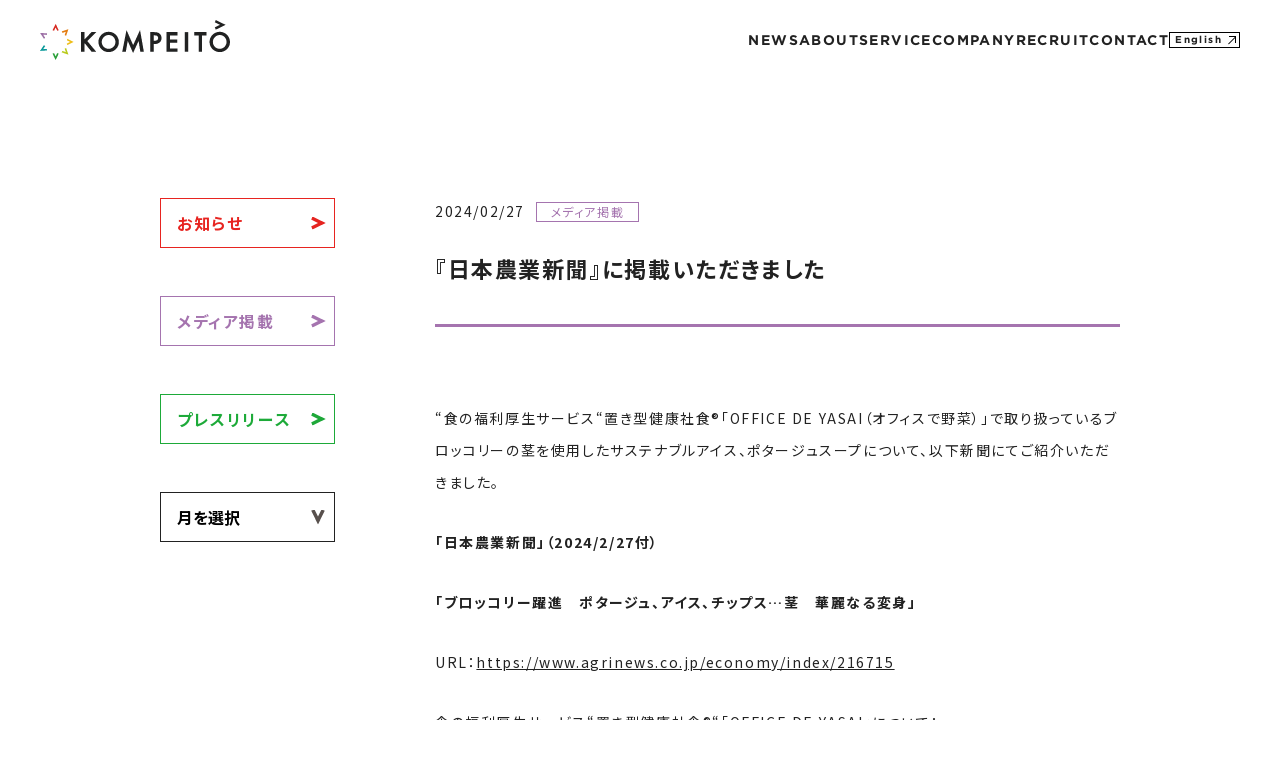

--- FILE ---
content_type: text/html; charset=UTF-8
request_url: https://kompeito.co.jp/media/%E3%80%8E%E6%97%A5%E6%9C%AC%E8%BE%B2%E6%A5%AD%E6%96%B0%E8%81%9E%E3%80%8F%E3%81%AB%E6%8E%B2%E8%BC%89%E3%81%84%E3%81%9F%E3%81%A0%E3%81%8D%E3%81%BE%E3%81%97%E3%81%9F-3/
body_size: 2952
content:
<!DOCTYPE html>
<html lang="ja">
<head>

<meta http-equiv="Content-Type" content="text/html; charset=utf-8" />
<meta http-equiv="Content-Style-Type" content="text/css" />
<meta http-equiv="Content-Script-Type" content="text/javascript" />

<title>『日本農業新聞』に掲載いただきました｜株式会社KOMPEITO</title>

<meta name="viewport" content="width=device-width">
<meta name="Description" content="" />

<link rel="apple-touch-icon" sizes="180x180" href="/favicon_package/apple-touch-icon.png">
<link rel="icon" type="image/png" sizes="32x32" href="/favicon_package/favicon-32x32.png">
<link rel="icon" type="image/png" sizes="16x16" href="/favicon_package/favicon-16x16.png">
<link rel="manifest" href="/favicon_package/site.webmanifest">
<meta name="msapplication-TileColor" content="#000">
<meta name="theme-color" content="#fff">

<link rel="preconnect" href="https://fonts.googleapis.com">
<link rel="preconnect" href="https://fonts.gstatic.com" crossorigin>
<link href="https://fonts.googleapis.com/css2?family=Noto+Sans+JP:wght@400;700&display=swap" rel="stylesheet">

<link rel="stylesheet" type="text/css" href="/common/css/style.css" media="all" />
<link rel="stylesheet" type="text/css" href="/_news/css/style.css" media="all" />

</head>
<body>
<div id="container">
<div id="pageTop">
<header><div id="header">
<div class="logo"><a href="/"><img src="/common/img/logo.svg" alt="KOMPEITO"></a></div>
<div class="trigger-cnt">
<nav>
<ul>
<li><a href="/news/" class="news"><span class="en">NEWS</span><span class="jp">ニュース</span><span class="icon"><img src="/common/img/arw_red.svg" alt=""></span></a></li>
<li><a href="/about/" class="about"><span class="en">ABOUT</span><span class="jp">私たちについて</span><span class="icon"><img src="/common/img/arw_orange.svg" alt=""></span></a></li>
<li><a href="/about/#serviceSCT" class="service"><span class="en">SERVICE</span><span class="jp">提供サービス</span><span class="icon"><img src="/common/img/arw_yelgreen.svg" alt=""></span></a></li>
<li><a href="/company/" class="company"><span class="en">COMPANY</span><span class="jp">会社紹介</span><span class="icon"><img src="/common/img/arw_green.svg" alt=""></span></a>
<ul>
<li><a href="/company/"><span class="en">MISSION</span><span class="jp">ミッション</span></a></li>
<li><a href="/company/#profileSCT"><span class="en">PROFILE</span><span class="jp">会社概要</span></a></li>
<li><a href="/sdgs/"><span class="en">SDGs</span><span class="jp">サステナビリティ</span></a></li>
<li><a href="/history/"><span class="en">HISTORY</span><span class="jp">沿革</span></a></li>
</ul>
</li>
<li><a href="/recruit/" class="recruit"><span class="en">RECRUIT</span><span class="jp">採用情報</span><span class="icon"><img src="/common/img/arw_blue.svg" alt=""></span></a></li>
<li><a href="/contact/" class="contact"><span class="en">CONTACT</span><span class="jp">お問い合わせ</span><span class="icon"><img src="/common/img/arw_purple.svg" alt=""></span></a></li>
<li><a href="/english/" class="english">English</a></li>
</ul>
</nav>
</div>
</div></header><!-- /HEADER -->
</div>
<div id="pageBody">
<div id="contents">

<section><div id="newsDetailSCT" class="section">
<div class="cont">
<div class="list">
<div class="side">
<ul>
<li><a href="/news/infomation/" class="info">お知らせ</a></li>
<li><a href="/news/media/" class="media">メディア掲載</a></li>
<li><a href="/news/press/" class="press">プレスリリース</a></li>
<li><p class="year">
<select name="archive-dropdown" onchange="document.location.href=this.options[this.selectedIndex].value;">
<option value="">月を選択</option>
	<option value='https://kompeito.co.jp/2026/01/'> 2026年1月 &nbsp;(1)</option>
	<option value='https://kompeito.co.jp/2025/12/'> 2025年12月 &nbsp;(2)</option>
	<option value='https://kompeito.co.jp/2025/11/'> 2025年11月 &nbsp;(6)</option>
	<option value='https://kompeito.co.jp/2025/10/'> 2025年10月 &nbsp;(8)</option>
	<option value='https://kompeito.co.jp/2025/09/'> 2025年9月 &nbsp;(3)</option>
	<option value='https://kompeito.co.jp/2025/08/'> 2025年8月 &nbsp;(5)</option>
	<option value='https://kompeito.co.jp/2025/07/'> 2025年7月 &nbsp;(6)</option>
	<option value='https://kompeito.co.jp/2025/06/'> 2025年6月 &nbsp;(2)</option>
	<option value='https://kompeito.co.jp/2025/05/'> 2025年5月 &nbsp;(5)</option>
	<option value='https://kompeito.co.jp/2025/04/'> 2025年4月 &nbsp;(7)</option>
	<option value='https://kompeito.co.jp/2025/03/'> 2025年3月 &nbsp;(7)</option>
	<option value='https://kompeito.co.jp/2025/02/'> 2025年2月 &nbsp;(8)</option>
	<option value='https://kompeito.co.jp/2025/01/'> 2025年1月 &nbsp;(4)</option>
	<option value='https://kompeito.co.jp/2024/12/'> 2024年12月 &nbsp;(5)</option>
	<option value='https://kompeito.co.jp/2024/11/'> 2024年11月 &nbsp;(6)</option>
	<option value='https://kompeito.co.jp/2024/10/'> 2024年10月 &nbsp;(7)</option>
	<option value='https://kompeito.co.jp/2024/09/'> 2024年9月 &nbsp;(5)</option>
	<option value='https://kompeito.co.jp/2024/08/'> 2024年8月 &nbsp;(5)</option>
	<option value='https://kompeito.co.jp/2024/06/'> 2024年6月 &nbsp;(2)</option>
	<option value='https://kompeito.co.jp/2024/05/'> 2024年5月 &nbsp;(4)</option>
	<option value='https://kompeito.co.jp/2024/04/'> 2024年4月 &nbsp;(4)</option>
	<option value='https://kompeito.co.jp/2024/03/'> 2024年3月 &nbsp;(5)</option>
	<option value='https://kompeito.co.jp/2024/02/'> 2024年2月 &nbsp;(5)</option>
	<option value='https://kompeito.co.jp/2024/01/'> 2024年1月 &nbsp;(3)</option>
	<option value='https://kompeito.co.jp/2023/12/'> 2023年12月 &nbsp;(6)</option>
	<option value='https://kompeito.co.jp/2023/11/'> 2023年11月 &nbsp;(7)</option>
	<option value='https://kompeito.co.jp/2023/10/'> 2023年10月 &nbsp;(3)</option>
	<option value='https://kompeito.co.jp/2023/09/'> 2023年9月 &nbsp;(12)</option>
	<option value='https://kompeito.co.jp/2023/08/'> 2023年8月 &nbsp;(10)</option>
	<option value='https://kompeito.co.jp/2023/07/'> 2023年7月 &nbsp;(8)</option>
	<option value='https://kompeito.co.jp/2023/06/'> 2023年6月 &nbsp;(6)</option>
	<option value='https://kompeito.co.jp/2023/05/'> 2023年5月 &nbsp;(12)</option>
	<option value='https://kompeito.co.jp/2023/04/'> 2023年4月 &nbsp;(6)</option>
	<option value='https://kompeito.co.jp/2023/03/'> 2023年3月 &nbsp;(12)</option>
	<option value='https://kompeito.co.jp/2023/02/'> 2023年2月 &nbsp;(10)</option>
	<option value='https://kompeito.co.jp/2023/01/'> 2023年1月 &nbsp;(7)</option>
	<option value='https://kompeito.co.jp/2022/12/'> 2022年12月 &nbsp;(1)</option>
	<option value='https://kompeito.co.jp/2022/11/'> 2022年11月 &nbsp;(6)</option>
	<option value='https://kompeito.co.jp/2022/10/'> 2022年10月 &nbsp;(3)</option>
	<option value='https://kompeito.co.jp/2022/07/'> 2022年7月 &nbsp;(1)</option>
	<option value='https://kompeito.co.jp/2022/06/'> 2022年6月 &nbsp;(2)</option>
	<option value='https://kompeito.co.jp/2022/05/'> 2022年5月 &nbsp;(2)</option>
	<option value='https://kompeito.co.jp/2022/04/'> 2022年4月 &nbsp;(2)</option>
	<option value='https://kompeito.co.jp/2022/03/'> 2022年3月 &nbsp;(8)</option>
	<option value='https://kompeito.co.jp/2022/02/'> 2022年2月 &nbsp;(1)</option>
	<option value='https://kompeito.co.jp/2022/01/'> 2022年1月 &nbsp;(13)</option>
	<option value='https://kompeito.co.jp/2021/12/'> 2021年12月 &nbsp;(1)</option>
	<option value='https://kompeito.co.jp/2021/11/'> 2021年11月 &nbsp;(1)</option>
	<option value='https://kompeito.co.jp/2021/10/'> 2021年10月 &nbsp;(1)</option>
	<option value='https://kompeito.co.jp/2021/09/'> 2021年9月 &nbsp;(4)</option>
	<option value='https://kompeito.co.jp/2021/08/'> 2021年8月 &nbsp;(3)</option>
	<option value='https://kompeito.co.jp/2021/07/'> 2021年7月 &nbsp;(4)</option>
	<option value='https://kompeito.co.jp/2021/06/'> 2021年6月 &nbsp;(1)</option>
	<option value='https://kompeito.co.jp/2021/05/'> 2021年5月 &nbsp;(2)</option>
	<option value='https://kompeito.co.jp/2021/02/'> 2021年2月 &nbsp;(1)</option>
	<option value='https://kompeito.co.jp/2021/01/'> 2021年1月 &nbsp;(1)</option>
	<option value='https://kompeito.co.jp/2020/11/'> 2020年11月 &nbsp;(2)</option>
	<option value='https://kompeito.co.jp/2020/10/'> 2020年10月 &nbsp;(3)</option>
	<option value='https://kompeito.co.jp/2020/09/'> 2020年9月 &nbsp;(3)</option>
	<option value='https://kompeito.co.jp/2020/08/'> 2020年8月 &nbsp;(2)</option>
	<option value='https://kompeito.co.jp/2020/06/'> 2020年6月 &nbsp;(4)</option>
	<option value='https://kompeito.co.jp/2020/05/'> 2020年5月 &nbsp;(9)</option>
	<option value='https://kompeito.co.jp/2020/04/'> 2020年4月 &nbsp;(7)</option>
	<option value='https://kompeito.co.jp/2020/03/'> 2020年3月 &nbsp;(3)</option>
	<option value='https://kompeito.co.jp/2020/01/'> 2020年1月 &nbsp;(1)</option>
	<option value='https://kompeito.co.jp/2019/12/'> 2019年12月 &nbsp;(3)</option>
	<option value='https://kompeito.co.jp/2019/11/'> 2019年11月 &nbsp;(1)</option>
	<option value='https://kompeito.co.jp/2019/10/'> 2019年10月 &nbsp;(2)</option>
	<option value='https://kompeito.co.jp/2019/09/'> 2019年9月 &nbsp;(1)</option>
	<option value='https://kompeito.co.jp/2019/07/'> 2019年7月 &nbsp;(1)</option>
	<option value='https://kompeito.co.jp/2019/05/'> 2019年5月 &nbsp;(4)</option>
	<option value='https://kompeito.co.jp/2019/04/'> 2019年4月 &nbsp;(2)</option>
	<option value='https://kompeito.co.jp/2019/03/'> 2019年3月 &nbsp;(2)</option>
	<option value='https://kompeito.co.jp/2019/02/'> 2019年2月 &nbsp;(7)</option>
	<option value='https://kompeito.co.jp/2019/01/'> 2019年1月 &nbsp;(4)</option>
	<option value='https://kompeito.co.jp/2018/11/'> 2018年11月 &nbsp;(9)</option>
	<option value='https://kompeito.co.jp/2018/09/'> 2018年9月 &nbsp;(4)</option>
	<option value='https://kompeito.co.jp/2018/08/'> 2018年8月 &nbsp;(5)</option>
	<option value='https://kompeito.co.jp/2018/07/'> 2018年7月 &nbsp;(11)</option>
	<option value='https://kompeito.co.jp/2018/06/'> 2018年6月 &nbsp;(9)</option>
	<option value='https://kompeito.co.jp/2018/05/'> 2018年5月 &nbsp;(7)</option>
	<option value='https://kompeito.co.jp/2018/04/'> 2018年4月 &nbsp;(9)</option>
	<option value='https://kompeito.co.jp/2018/03/'> 2018年3月 &nbsp;(2)</option>
	<option value='https://kompeito.co.jp/2017/07/'> 2017年7月 &nbsp;(1)</option>
	<option value='https://kompeito.co.jp/2017/05/'> 2017年5月 &nbsp;(1)</option>
	<option value='https://kompeito.co.jp/2017/03/'> 2017年3月 &nbsp;(1)</option>
	<option value='https://kompeito.co.jp/2017/01/'> 2017年1月 &nbsp;(1)</option>
	<option value='https://kompeito.co.jp/2016/11/'> 2016年11月 &nbsp;(1)</option>
	<option value='https://kompeito.co.jp/2016/09/'> 2016年9月 &nbsp;(1)</option>
	<option value='https://kompeito.co.jp/2016/06/'> 2016年6月 &nbsp;(1)</option>
	<option value='https://kompeito.co.jp/2016/04/'> 2016年4月 &nbsp;(1)</option>
	<option value='https://kompeito.co.jp/2016/01/'> 2016年1月 &nbsp;(1)</option>
	<option value='https://kompeito.co.jp/2015/12/'> 2015年12月 &nbsp;(1)</option>
	<option value='https://kompeito.co.jp/2015/10/'> 2015年10月 &nbsp;(2)</option>
	<option value='https://kompeito.co.jp/2015/09/'> 2015年9月 &nbsp;(5)</option>
	<option value='https://kompeito.co.jp/2015/08/'> 2015年8月 &nbsp;(6)</option>
	<option value='https://kompeito.co.jp/2015/07/'> 2015年7月 &nbsp;(6)</option>
	<option value='https://kompeito.co.jp/2015/06/'> 2015年6月 &nbsp;(2)</option>
	<option value='https://kompeito.co.jp/2015/05/'> 2015年5月 &nbsp;(3)</option>
	<option value='https://kompeito.co.jp/2015/04/'> 2015年4月 &nbsp;(2)</option>
	<option value='https://kompeito.co.jp/2015/01/'> 2015年1月 &nbsp;(1)</option>
	<option value='https://kompeito.co.jp/2014/12/'> 2014年12月 &nbsp;(7)</option>
	<option value='https://kompeito.co.jp/2014/11/'> 2014年11月 &nbsp;(10)</option>
	<option value='https://kompeito.co.jp/2014/10/'> 2014年10月 &nbsp;(2)</option>
	<option value='https://kompeito.co.jp/2014/09/'> 2014年9月 &nbsp;(1)</option>
	<option value='https://kompeito.co.jp/2014/08/'> 2014年8月 &nbsp;(3)</option>
	<option value='https://kompeito.co.jp/2014/06/'> 2014年6月 &nbsp;(1)</option>
	<option value='https://kompeito.co.jp/2014/05/'> 2014年5月 &nbsp;(14)</option>
	<option value='https://kompeito.co.jp/2014/04/'> 2014年4月 &nbsp;(8)</option>
	<option value='https://kompeito.co.jp/2014/03/'> 2014年3月 &nbsp;(1)</option>
</select>
</p></li>
</ul>
</div>
<div class="main media">

<div class="hed">
<p class="date">2024/02/27</p>
<p class="category">メディア掲載</p>
<h1 class="title">『日本農業新聞』に掲載いただきました</h1>
</div>

<div class="cnt">

<p>“食の福利厚生サービス“置き型健康社食®「OFFICE DE YASAI（オフィスで野菜）」で取り扱っているブロッコリーの茎を使用したサステナブルアイス、ポタージュスープについて、以下新聞にてご紹介いただきました。</p>



<p><strong>「日本農業新聞」（2024/2/27付）</strong></p>



<p><strong>「ブロッコリー躍進　ポタージュ、アイス、チップス…茎　華麗なる変身」</strong></p>



<p>URL：<a href="https://www.agrinews.co.jp/economy/index/216715">https://www.agrinews.co.jp/economy/index/216715</a></p>



<p>食の福利厚生サービス“置き型健康社食®“「OFFICE DE YASAI」について：<a href="https://www.officedeyasai.jp/">https://www.officedeyasai.jp/</a></p>
</div>
</div>
</div>
</div>

<p class="back"><a href="/news/"><img src="/common/img/arw_black.svg" alt="">戻る</a></p>
</div></section>

</div><!-- /CONTENTS -->
</div>

<div id="pageBottom">
<footer><div id="footer">
<div class="logo"><img src="/common/img/logo_f.svg" alt="KOMPEITO"></div>
<nav>
<ul>
<li><a href="/news/"><span class="en">NEWS</span><span class="jp">ニュース</span></a></li>
<li><a href="/about/"><span class="en">ABOUT</span><span class="jp">私たちについて</span></a></li>
<li><a href="/about/#serviceSCT"><span class="en">SERVICE</span><span class="jp">提供サービス</span></a></li>
<li><a href="/company/"><span class="en">COMPANY</span><span class="jp">会社紹介</span></a>
<ul>
<li><a href="/company/"><span class="en">MISSION</span><span class="jp">ミッション</span></a></li>
<li><a href="/company/#profileSCT"><span class="en">PROFILE</span><span class="jp">会社概要</span></a></li>
<li><a href="/sdgs/"><span class="en">SDGs</span><span class="jp">サステナビリティ</span></a></li>
<li><a href="/history/"><span class="en">HISTORY</span><span class="jp">沿革</span></a></li>
</ul>
</li>
<li><a href="/recruit/"><span class="en">RECRUIT</span><span class="jp">採用情報</span></a></li>
<li><a href="/contact/"><span class="en">CONTACT</span><span class="jp">お問い合わせ</span></a></li>
<li><a href="/english/" class="english">English</a></li>
</ul>
<ul>
<li class="policy"><a href="/policy/">個人情報保護方針</a></li>
<li class="policy"><a href="/security/">情報セキュリティ基本方針</a></li>
<li class="policy"><a href="/internal-control/">内部統制システムの基本方針</a></li>
</ul>
</nav>
<p class="copyright">&copy; 2024 KOMPEITO Inc.</p>
</div></footer><!-- /FOOTER -->
</div></div>
<script src="/common/js/picturefill.min.js"></script>	
<script src="/common/js/jquery.min.js"></script>	
<script src="/common/js/script.js"></script>
<script src="/_news/js/script.js"></script>
</body>
</html>

--- FILE ---
content_type: text/css
request_url: https://kompeito.co.jp/common/css/style.css
body_size: 4504
content:
@charset "utf-8";
article,aside,details,figcaption,figure,footer,header,hgroup,hr,menu,nav,section{display:block}a,hr{padding:0}abbr,address,article,aside,audio,b,blockquote,body,canvas,caption,cite,code,dd,del,details,dfn,div,dl,dt,em,fieldset,figcaption,figure,footer,form,h1,h2,h3,h4,h5,h6,header,hgroup,html,i,iframe,img,ins,kbd,label,legend,li,mark,menu,nav,object,ol,p,pre,q,samp,section,small,span,strong,sub,summary,sup,table,tbody,td,tfoot,th,thead,time,tr,ul,var,video{margin:0;padding:0;border:0;outline:0;font-size:100%;vertical-align:baseline;background:0 0}ins,mark{background-color:#ff9;color:#000}body{line-height:1}nav ul{list-style:none}blockquote,q{quotes:none}blockquote:after,blockquote:before,q:after,q:before{content:'';content:none}a{margin:0;font-size:100%;vertical-align:baseline;background:0 0}ins{text-decoration:none}mark{font-style:italic;font-weight:700}del{text-decoration:line-through}abbr[title],dfn[title]{border-bottom:1px dotted;cursor:help}table{border-collapse:collapse;border-spacing:0}hr{height:1px;border:0;border-top:1px solid #ccc;margin:1em 0}input,select{vertical-align:middle}

input,
button,
select,
textarea {
-webkit-appearance: none;
-moz-appearance: none;
appearance: none;
background: transparent;
border: none;
border-radius: 0;
font: inherit;
outline: none;
}

section:after {
content: ".";
display: block;
height: 0;
clear: both;
visibility: hidden;
}
section {
zoom: 1;
}

@font-face {
font-family:'KozGoPr6N-Regular';
font-style: normal;
font-weight: 300;
src: url('../fonts/KozGoPr6N-Regular.otf') format('opentype'),
url("../fonts/KozGoPr6N-Regular.woff2") format("woff2"),
url("../fonts/KozGoPr6N-Regular.woff") format("woff");
}
@font-face {
font-family:'KozGoPr6N-Bold';
font-style: normal;
font-weight: 700;
src: url('../fonts/KozGoPr6N-Bold.otf') format('opentype'),
url("../fonts/KozGoPr6N-Bold.woff2") format("woff2"),
url("../fonts/KozGoPr6N-Bold.woff") format("woff");
}
@font-face {
font-family:'Futura';
font-style: normal;
font-weight: 300;
src: url('../fonts/Futura.ttf') format('truetype');
}
@font-face {
font-family:'Damion-Regular';
font-style: normal;
font-weight: 300;
src: url('../fonts/Damion-Regular.ttf') format('truetype');
}
@font-face {
font-family:'Gotham-Bold';
font-style: normal;
font-weight: 700;
src: url('../fonts/Gotham-Bold.otf') format('opentype');
}
@font-face {
font-family:'Gotham-Medium';
font-style: normal;
font-weight: 500;
src: url('../fonts/Gotham-Medium.otf') format('opentype');
}

/* COMMON */
body {
position: relative;
font-feature-settings: "palt";
-webkit-font-feature-settings: "palt";
font-weight: 400;
font-family: 'Noto Sans JP', sans-serif;
margin: 0;
padding: 0;
font-size: 4.267vw;
line-height: 1.5;
color: #222;
letter-spacing: 0.1em;
}
@media screen and (min-width: 768px) {
	body {
	min-width: 1200px !important;
	font-size: 16px;
	}
}

a:link,
a:active,
a:visited { 
color: #222;
text-decoration: underline;
text-underline-offset: 3px;
}
a:hover { 
color: #222;
text-decoration: none;
}
ul,
ol {
list-style: none;
}

.sp {display: inherit;}
.pc {display: none;}
@media screen and (min-width: 768px) {
	.sp {display: none;}
	.pc {display: inherit;}
}

.red {
background-color: #e72420;
}
.green {
background-color: #1daa39;
}
.orange {
background-color: #ef8201;
}
.blue {
background-color: #00a2a4;
}
.yelgreen {
background-color: #C3D600;
}
.purple {
background-color: #A574AF;
}
.yellow {
background-color: #FBC600;
}
.white {
background-color: #ffffff;
}

/* HOVER */
.more {
background-color: #222;
}
.button .in::before,
.button span::before,
.link a::before,
.more a::before {
transition: transform .6s cubic-bezier(0.8, 0, 0.2, 1) 0s;
transform: scale(0, 1);
transform-origin: right top;
background-color: transparent;
content: '';
position: absolute;
left: 0;
top: 0;
width: 100%;
height: 100%;
z-index: -1;
}
.button .in.hover1::before,
.button span.hover1::before,
.link a.hover1::before,
.more a.hover1::before {
background-color: #e72420;
}
.button .in.hover2::before,
.button span.hover2::before,
.link a.hover2::before,
.more a.hover2::before {
background-color: #1daa39;
}
.button .in.hover3::before,
.button span.hover3::before,
.link a.hover3::before,
.more a.hover3::before {
background-color: #A574AF;
}
.button .in:hover::before,
.button span:hover::before,
.link a:hover::before,
.more a:hover::before {
transform-origin: left top;
transform: scale(1, 1);
}
.back a {
transition: color 1s ease;
}
.back a.hover1:hover {
color: #e72420;
}
.back a.hover2:hover {
color: #1daa39;
}
.back a.hover3:hover {
color: #A574AF;
}
.back a img {
transition: left 0.3s ease,opacity 0.3s ease;
}
.back a:hover img {
left: -20px !important;
opacity: 0;
}
.back a::before {
transition: left 0.3s ease,opacity 0.3s ease;
content: '';
transform: translateY(-50%) rotate(180deg);
position: absolute;
left: 5.333vw;
top: 50%;
width: 3.467vw;
height: 3.467vw;
opacity: 0;
}
.back a:hover::before {
left: 0;
opacity: 1;
}
.back a.hover1::before {
background: url("../img/arw_red.svg") no-repeat center center;
background-size: contain;
}
.back a.hover2::before {
background: url("../img/arw_green.svg") no-repeat center center;
background-size: contain;
}
.back a.hover3::before {
background: url("../img/arw_purple.svg") no-repeat center center;
background-size: contain;
}
@media screen and (min-width: 768px) {
	.back a:hover img {
	left: -20px !important
	}
	.back a::before {
	left: 20px;
	width: 17px;
	height: 17px;
	}
}

@keyframes arrowView {
	0% {
	transform: translateX(-50px);
	opacity: 0;
	}
	100% {
	transform: translateX(0);
	opacity: 1;
	}
}
.arw_white.initView img,
.arw_blue.initView img,
.arw_green.initView img,
.arw_orange.initView img,
.arw_purple.initView img,
.arw_red.initView img,
.arw_yelgreen.initView img,
.arw_yellow.initView img {
opacity: 0;
}
.arw_white.activeView img,
.arw_blue.activeView img,
.arw_green.activeView img,
.arw_orange.activeView img,
.arw_purple.activeView img,
.arw_red.activeView img,
.arw_yelgreen.activeView img,
.arw_yellow.activeView img {
animation: arrowView 0.5s ease forwards;
}
.arw_white.activeView img:nth-of-type(2),
.arw_blue.activeView img:nth-of-type(2),
.arw_green.activeView img:nth-of-type(2),
.arw_orange.activeView img:nth-of-type(2),
.arw_purple.activeView img:nth-of-type(2),
.arw_red.activeView img:nth-of-type(2),
.arw_yelgreen.activeView img:nth-of-type(2),
.arw_yellow.activeView img:nth-of-type(2) {
animation-delay: 0.3s;
}
.arw_white.activeView img:nth-of-type(3),
.arw_blue.activeView img:nth-of-type(3),
.arw_green.activeView img:nth-of-type(3),
.arw_orange.activeView img:nth-of-type(3),
.arw_purple.activeView img:nth-of-type(3),
.arw_red.activeView img:nth-of-type(3),
.arw_yelgreen.activeView img:nth-of-type(3),
.arw_yellow.activeView img:nth-of-type(3) {
animation-delay: 0.6s;
}
.arw_white.activeView img:nth-of-type(4),
.arw_blue.activeView img:nth-of-type(4),
.arw_green.activeView img:nth-of-type(4),
.arw_orange.activeView img:nth-of-type(4),
.arw_purple.activeView img:nth-of-type(4),
.arw_red.activeView img:nth-of-type(4),
.arw_yelgreen.activeView img:nth-of-type(4),
.arw_yellow.activeView img:nth-of-type(4) {
animation-delay: 0.9s;
}
.arw_white.activeView img:nth-of-type(5) {
animation-delay: 1.2s;
}
.arw_white.activeView img:nth-of-type(6) {
animation-delay: 1.5s;
}
.arw_white.activeView img:nth-of-type(7) {
animation-delay: 1.8s;
}
.arw_white.activeView img:nth-of-type(8) {
animation-delay: 2.1s;
}
.arw_white.activeView img:nth-of-type(9) {
animation-delay: 2.4s;
}
.arw_white.activeView img:nth-of-type(10) {
animation-delay: 2.7s;
}
.arw_white.activeView img:nth-of-type(11) {
animation-delay: 3.0s;
}
.arw_white.activeView img:nth-of-type(12) {
animation-delay: 3.3s;
}

.img,
.image {
position: relative;
}
.img.color3::before,
.img.color2::before,
.img.color1::before,
.image.color3::before,
.image.color2::before,
.image.color1::before {
content: '';
display: block;
position: absolute;
left: 0;
top: 0;
background-color: #f00;
width: 100%;
height: calc(50% + 1px);
z-index: 5;
}
.img.color3::after,
.img.color2::after,
.img.color1::after,
.image.color3::after,
.image.color2::after,
.image.color1::after {
content: '';
display: block;
position: absolute;
left: 0;
top: 50%;
background-color: #000;
width: 100%;
height: calc(50% + 1px);
z-index: 5;
}
.img.color1::before,
.image.color1::before {
background-color: #e72420;
}
.img.color1::after,
.image.color1::after {
background-color: #ef8201;
}
.img.color2::before,
.image.color2::before {
background-color: #A574AF;
}
.img.color2::after,
.image.color2::after {
background-color: #00a2a4;
}
.img.color3::before,
.image.color3::before {
background-color: #C3D600;
}
.img.color3::after,
.image.color3::after {
background-color: #FBC600;
}
@keyframes upView {
	0% {
	transform: translateY(50px);
	opacity: 0;
	}
	100% {
	transform: translateY(0);
	opacity: 1;
	}
}
@keyframes sideView {
	0% {
	transform: translateX(50px);
	opacity: 0;
	}
	100% {
	transform: translateX(0);
	opacity: 1;
	}
}
@keyframes imageView {
	0% {
	opacity: 0;
	}
	50% {
	opacity: 1;
	}
	100% {
	opacity: 1;
	}
}
@keyframes imageViewS {
	0% {
	transform: scale(0, 1);
	}
	45% {
	transform: scale(1, 1);
	}
	55% {
	transform: scale(1, 1);
	}
	100% {
	transform: scale(0, 1);
	}
}
@keyframes imageViewP {
	0% {
	transform-origin: left top;
	}
	50% {
	transform-origin: right top;
	}
	100% {
	transform-origin: right top;
	}
}
.img.initView img,
.image.initView img {
opacity: 0;
}
.img.activeView img,
.image.activeView img {
animation: imageView 1s steps(1) forwards;
opacity: 0;
}
.img.initView::after, 
.img.initView::before,
.image.initView::after, 
.image.initView::before {
transform: scale(0, 1);
}
.img.activeView::before,
.image.activeView::before {
animation: imageViewS 1s ease-in forwards,imageViewP 1s steps(1) forwards;
transform-origin: left top;
}
.img.activeView::after,
.image.activeView::after {
animation: imageViewS 1s ease-out forwards,imageViewP 1s steps(1) forwards;
transform-origin: right top;
}

.hed h2.initView,
.head h1.initView {
overflow: hidden;
}
.hed h2 span,
.head h1 span {
display: inline-block;
min-width: 0.3em;
}
.hed h2.initView span,
.head h1.initView span {
transition: all 1s ease;
position: relative;
opacity: 0;
}
.hed h2.activeView span,
.head h1.activeView span {
opacity: 1;
}
.hed h2.initView span:nth-of-type(1),
.head h1.initView span:nth-of-type(1) {
transition-delay: 0s;
}
.hed h2.initView span:nth-of-type(2),
.head h1.initView span:nth-of-type(2) {
transition-delay: 0.1s;
}
.hed h2.initView span:nth-of-type(3),
.head h1.initView span:nth-of-type(3) {
transition-delay: 0.2s;
}
.hed h2.initView span:nth-of-type(4),
.head h1.initView span:nth-of-type(4) {
transition-delay: 0.3s;
}
.hed h2.initView span:nth-of-type(5),
.head h1.initView span:nth-of-type(5) {
transition-delay: 0.4s;
}
.hed h2.initView span:nth-of-type(6),
.head h1.initView span:nth-of-type(6) {
transition-delay: 0.5s;
}
.hed h2.initView span:nth-of-type(7),
.head h1.initView span:nth-of-type(7) {
transition-delay: 0.6s;
}
.hed h2.initView span:nth-of-type(8),
.head h1.initView span:nth-of-type(8) {
transition-delay: 0.7s;
}
.hed h2.initView span:nth-of-type(9),
.head h1.initView span:nth-of-type(9) {
transition-delay: 0.8s;
}
.hed h2.initView span:nth-of-type(10),
.head h1.initView span:nth-of-type(10) {
transition-delay: 0.9s;
}
.hed h2.initView span:nth-of-type(11),
.head h1.initView span:nth-of-type(11) {
transition-delay: 1.0s;
}
.hed h2.initView span:nth-of-type(12),
.head h1.initView span:nth-of-type(12) {
transition-delay: 1.1s;
}
.hed h2.initView span:nth-of-type(13),
.head h1.initView span:nth-of-type(13) {
transition-delay: 1.2s;
}
.hed h2.initView span:nth-of-type(14),
.head h1.initView span:nth-of-type(14) {
transition-delay: 1.3s;
}

.hed h2.initView span,
.head h1.initView span {
transform: translateY(50px);
}
.hed h2.activeView span,
.head h1.activeView span {
transform: translateY(0);
}

#container {
overflow: hidden;
}

@keyframes equalizer {
	0% {
	left: 4.267vw;
	width: 4.8vw;
	}
	70% {
	left: 4.267vw;
	width: 4.8vw;
	}
	80% {
	left: 9.067vw;
	width: 0;
	}
	90% {
	left: 4.267vw;
	width: 0;
	}
	100% {
	left: 4.267vw;
	width: 4.8vw;
	}
}
/* PAGETOP */
@media screen and (max-width: 767px) {
	#pageTop {
	height: 13.333vw;
	}
	#header {
	position: fixed;
	right: 0;
	top: 0;
	width: 100%;
	height: 13.333vw;
	background-color: #fff;
	z-index: 13;
	}
	#header .logo {
	position: absolute;
	left: 4.267vw;
	top: 3.467vw;
	}
	#header .logo img {
	width: 30.667vw;
	height: auto;
	}
	#header .trigger {
	position: absolute;
	right: 0;
	top: 0;
	width: 13.333vw;
	height: 13.333vw;
	cursor: pointer;
	}
	#header .trigger span {
	transition: all 0.3s ease;
	display: inline-block;
	box-sizing: border-box;
	position: absolute;
	left: 4.267vw;
	width: 4.8vw;
	height: 0.533vw;
	}
	#header .trigger span:nth-of-type(1) {
	background-color: #e62520;
	top: 4.267vw;
	animation: equalizer 5000ms infinite;
	}
	#header .trigger span:nth-of-type(2) {
	background-color: #1daa39;
	top: 6.4vw;
	animation: equalizer 5000ms infinite;
	animation-delay: 0.33s;
	}
	#header .trigger span:nth-of-type(3) {
	background-color: #a474ae;
	top: 8.533vw;
	animation: equalizer 5000ms infinite;
	animation-delay: 0.66s;
	}
	#header .trigger.active span:nth-of-type(1) {
	transform: translateY(2.133vw) rotate(-45deg);
	animation: unset;
	}
	#header .trigger.active span:nth-of-type(2) {
	opacity: 0;
	animation: unset;
	}
	#header .trigger.active span:nth-of-type(3) {
	transform: translateY(-2.133vw) rotate(45deg);
	animation: unset;
	}
	#header .trigger-cnt {
	z-index: 12;
	box-sizing: border-box;
	display: none;
	position: absolute;
	right: 0;
	top: 13.333vw;
	background-color: #fff;
	padding: 6.4vw 12vw 9.6vw 13.333vw;
	min-width: 70.4vw;
	text-align: left;
	}
	#header .trigger-cnt li {
	margin-bottom: 6.133vw;
	font-weight: 700;
	font-family: 'Gotham-Bold', sans-serif;
	font-size: 4.267vw;
	line-height: 1.2;
	letter-spacing: 0.1em;
	}
	#header .trigger-cnt li:last-child {
	margin-bottom: 0;
	}
	#header .trigger-cnt li ul {
	padding: 4.533vw 0 0.533vw 3.733vw;
	}
	#header .trigger-cnt li li {
	margin-bottom: 4.533vw;
	font-family: 'Gotham-Bold', sans-serif;
	font-size: 3.2vw;
	}
	#header .trigger-cnt li li span.jp,
	#header .trigger-cnt li span.jp {
	font-weight: 400;
	font-family: 'Noto Sans JP', sans-serif;
	font-size: 2.667vw;
	}
	#header .trigger-cnt li li span.jp::before,
	#header .trigger-cnt li span.jp::before {
	content: '_';
	margin: 0 1.067vw;
	font-weight: 400;
	font-family: 'Noto Sans JP', sans-serif;
	font-size: 2.667vw;
	}
	#header .trigger-cnt li span.icon {
	display: none;
	}
	#header .trigger-cnt a {
	text-decoration: none;
	color: #222;
	}
	#header .trigger-cnt a.english {
	transition: all 0.3s ease;
	box-sizing: border-box;
	display: inline-block;
	position: relative;
	border: solid 1px #000;
	padding: 0 4.533vw 0 1.333vw;
	height: 4.267vw;
	font-size: 2.667vw;
	line-height: 3.733vw;
	text-decoration: none;
	}
	#header .trigger-cnt a.english::before {
	content: '';
	box-sizing: border-box;
	display: block;
	position: absolute;
	right: 0.8vw;
	top: 0.8vw;
	border-top: solid 1px #000;
	border-right: solid 1px #000;
	width: 1.867vw;
	height: 1.867vw;
	}
	#header .trigger-cnt a.english::after {
	transform: rotate(-45deg);
	content: '';
	box-sizing: border-box;
	display: block;
	position: absolute;
	right: 0.533vw;
	top: 1.867vw;
	background-color: #000;
	width: 2.667vw;
	height: 1px;
	}
}
@media screen and (min-width: 768px) {
	#pageTop {
	position: relative;
	z-index: 20;
	}
	#header {
	position: fixed;
	right: 0;
	top: 0;
	width: 100%;
	height: 80px;
	background-color: #fff;
	z-index: 13;
	}
	#header .logo {
	position: absolute;
	left: 40px;
	top: 26px;
	}
	#header .logo img {
	width: 110px;
	}
	#header .trigger-cnt {
	position: absolute;
	top: 0;
	right: 40px;
	}
	#header .trigger-cnt ul {
	display: flex;
	gap: 0 22px;
	font-weight: 700px;
	}
	#header .trigger-cnt li {
	position: relative;
	font-weight: 700;
	font-family: 'Gotham-Bold', sans-serif;
	font-size: 11px;
	line-height: 1.2;
	letter-spacing: 0.1em;
	}
	#header .trigger-cnt li a.contact,
	#header .trigger-cnt li a.recruit,
	#header .trigger-cnt li a.company,
	#header .trigger-cnt li a.service,
	#header .trigger-cnt li a.about,
	#header .trigger-cnt li a.news {
	transition: all 0.3s ease;
	box-sizing: border-box;
	display: block;
	padding-top: 32px;
	height: 80px;
	text-decoration: none;
	}
	#header .trigger-cnt li a.contact:hover,
	#header .trigger-cnt li a.recruit:hover,
	#header .trigger-cnt li a.company:hover,
	#header .trigger-cnt li a.service:hover,
	#header .trigger-cnt li a.about:hover,
	#header .trigger-cnt li a.news:hover {
	padding-top: 17px;
	}
	#header .trigger-cnt li a.news:hover {
	color: #E52420;
	}
	#header .trigger-cnt li a.about:hover {
	color: #ED8000;
	}
	#header .trigger-cnt li a.service:hover {
	color: #C1D400;
	}
	#header .trigger-cnt li a.company:hover {
	color: #1EA839;
	}
	#header .trigger-cnt li a.recruit:hover {
	color: #00A0A0;
	}
	#header .trigger-cnt li a.contact:hover {
	color: #A374AD;
	}
	#header .trigger-cnt span.jp {
	display: none;
	}
	#header .trigger-cnt span.icon {
	transition: opacity 0.3s ease;
	transform: translateX(-50%);
	position: absolute;
	left: 50%;
	bottom: 30px;
	height: auto;
	opacity: 0;
	}
	#header .trigger-cnt a:hover span.icon {
	opacity: 1;
	}
	#header .trigger-cnt span.icon img {
	display: block;
	width: 14px;
	transform-origin: center center;
	}
	#header .trigger-cnt .news span.icon img {
	transform: rotate(-90deg);
	}
	#header .trigger-cnt .about span.icon img {
	transform: rotate(-45deg);
	}
	#header .trigger-cnt .service span.icon img {
	transform: rotate(45deg);
	}
	#header .trigger-cnt .company span.icon img {
	transform: rotate(90deg);
	}
	#header .trigger-cnt .recruit span.icon img {
	transform: rotate(145deg);
	}
	#header .trigger-cnt .contact span.icon img {
	transform: rotate(-150deg);
	}
	#header .trigger-cnt li ul {
	transition: opacity 0.3s ease;
	transform: translateX(-50%);
	display: block;
	position: absolute;
	left: 50%;
	top: 60px;
	background-color: #1eaa39;
	padding: 15px 17px 15px 17px;
	white-space: nowrap;
	opacity: 0;
	}
	#header .trigger-cnt li:hover ul {
	opacity: 1;
	}
	#header .trigger-cnt li ul li {
	margin-bottom: 10px;
	}
	#header .trigger-cnt li ul li:last-child {
	margin-bottom: 0;
	}
	#header .trigger-cnt li ul a {
	color: #fff;
	text-decoration: none;
	}
	#header .trigger-cnt li ul a::before {
	content: '-';
	}
	#header .trigger-cnt li a.english {
	transition: all 0.3s ease;
	box-sizing: border-box;
	display: block;
	position: relative;
	border: solid 1px #000;
	margin-top: 32px;
	padding: 0 17px 0 5px;
	height: 16px;
	font-size: 10px;
	line-height: 14px;
	text-decoration: none;
	}
	#header .trigger-cnt li a.english::before {
	content: '';
	box-sizing: border-box;
	display: block;
	position: absolute;
	right: 3px;
	top: 3px;
	border-top: solid 1px #000;
	border-right: solid 1px #000;
	width: 7px;
	height: 7px;
	}
	#header .trigger-cnt li a.english::after {
	transform: rotate(-45deg);
	content: '';
	box-sizing: border-box;
	display: block;
	position: absolute;
	right: 2px;
	top: 7px;
	background-color: #000;
	width: 10px;
	height: 1px;
	}
}
@media screen and (min-width: 925px) {
	#header .logo {
	position: absolute;
	left: 40px;
	top: 20px;
	}
	#header .logo img {
	width: 150px;
	}
	#header .trigger-cnt ul {
	display: flex;
	gap: 0 26px;
	font-weight: 700px;
	}
	#header .trigger-cnt li{
		font-size: 13px;
	}
}
	
@media screen and (min-width: 1130px) {
	#header .logo img {
        width: 190px;
    }
	#header .trigger-cnt ul {
	gap: 0 50px;
	} 
	#header .trigger-cnt li {
        font-size: 14px;
	}
}
@media screen and (min-width: 1290px) {
	#header .trigger-cnt ul {
	gap: 0 75px;
	}
}

#MASK {
z-index: 11;
display: none;
position: fixed;
left: 0;
top: 0;
background-color: rgba(0,0,0,0.7);
width: 100%;
height: 100%;
}

/* PAGEBODY */

/* PAGEBOTTOM */
#pageBottom {
background-color: #222;
color: #fff;
}
#footer {
padding: 10.667vw 4vw 2.933vw 4vw;
}
#footer nav{
	padding-bottom: 0px;
}
#footer .logo {
margin: 0 0 8.8vw 4.533vw;
}
#footer .logo img {
display: block;
width: 40.533vw;
height: auto;
}
#footer ul {
margin: 0 auto 38px auto;
width: 65.067vw;
}
#footer ul:first-child{
border-bottom: 1px dotted #999;
padding-bottom: 40px;
margin-bottom: 40px;
}
#footer li {
margin-bottom: 4.533vw;
font-weight: 700;
font-family: 'Gotham-Bold', sans-serif;
font-size: 4.267vw;
line-height: 1.2;
letter-spacing: 0.1em;
}
#footer li:last-child {
margin-bottom: 0;
}
#footer li ul {
margin: 0;
padding: 3.467vw 0 0.533vw 3.733vw;
}
#footer li li {
margin-bottom: 3.467vw;
font-family: 'Gotham-Bold', sans-serif;
font-size: 3.2vw;
}
#footer li li span.jp,
#footer li span.jp {
font-weight: 400;
font-family: 'Noto Sans JP', sans-serif;
font-size: 2.667vw;
}
#footer li li span.jp::before,
#footer li span.jp::before {
content: '_';
margin: 0 1.067vw;
font-weight: 400;
font-family: 'Noto Sans JP', sans-serif;
font-size: 2.667vw;
}
#footer a {
text-decoration: none;
color: #fff;
}
#footer .copyright {
font-size: 2.667vw;
text-align: right;
}
#footer a.english {
transition: all 0.3s ease;
box-sizing: border-box;
display: inline-block;
position: relative;
border: solid 1px #fff;
padding: 0 4.533vw 0 1.333vw;
height: 4.267vw;
font-size: 2.667vw;
line-height: 3.733vw;
text-decoration: none;
color: #fff;
}
#footer a.english::before {
content: '';
box-sizing: border-box;
display: block;
position: absolute;
right: 0.8vw;
top: 0.8vw;
border-top: solid 1px #fff;
border-right: solid 1px #fff;
width: 1.867vw;
height: 1.867vw;
}
#footer a.english::after {
transform: rotate(-45deg);
content: '';
box-sizing: border-box;
display: block;
position: absolute;
right: 0.533vw;
top: 1.867vw;
background-color: #fff;
width: 2.667vw;
height: 0.267vw;
}

#footer .policy{
	font-weight: normal;
	font-size: 13px;
}
@media screen and (min-width: 768px) {
	#footer {
	margin: 0 auto;
	padding: 80px 0 15px 0;
	width: 960px;
	}
	#footer nav{
		padding-bottom: 30px;
	}
	#footer .logo {
	margin: 0 0 70px 0;
	}
	#footer .logo img {
	width: 230px;
	}
	#footer ul {
	margin: 0 0 0 165px;
	width: auto;
	column-count: 3;
	}
	#footer ul:first-child{
	padding-bottom: 20px;
	}
	#footer li {
	margin-bottom: 50px;
	font-weight: 700;
	font-family: 'Gotham-Bold', sans-serif;
	font-size: 18px;
	line-height: 1.2;
	letter-spacing: 0.1em;
	}
	#footer li:last-child {
	margin-bottom: 0;
	}
	#footer li ul {
	margin: 0;
	padding: 25px 0 0 16px;
	column-count: 1;
	}
	#footer li li {
	margin-bottom: 18px;
	font-size: 14px;
	}
	#footer li li span.jp,
	#footer li span.jp {
	font-size: 12px;
	}
	#footer li li span.jp::before,
	#footer li span.jp::before {
	margin: 0 4px;
	font-size: 12px;
	}
	#footer .copyright {
	font-size: 10px;
	text-align: right;
	}
	#footer a.english {
	border: solid 1px #fff;
	padding: 0 17px 0 5px;
	height: 16px;
	font-size: 10px;
	line-height: 14px;
	}
	#footer a.english::before {
	right: 3px;
	top: 3px;
	border-top: solid 1px #fff;
	border-right: solid 1px #fff;
	width: 7px;
	height: 7px;
	}
	#footer a.english::after {
	right: 2px;
	top: 7px;
	width: 10px;
	height: 1px;
	}
}

--- FILE ---
content_type: text/css
request_url: https://kompeito.co.jp/_news/css/style.css
body_size: 2307
content:
@charset "utf-8";

#newsDetailSCT .title.initView {
opacity: 0;
}
#newsDetailSCT .title.activeView {
animation: sideView 1s ease forwards;
}

.section .head {
margin: 0 auto;
width: 82.933vw;
}
.section .head h1 {
margin-bottom: 1.333vw;
font-family: 'Gotham-Bold', sans-serif;
font-size: 12vw;
line-height: 1.2;
}
.section .head p {
font-weight: 700;
font-size: 3.733vw;
line-height: 6.4vw;
}
.section .head p span {
display: inline-block;
padding: 0 2.667vw;
color: #fff;
}
@media screen and (min-width: 768px) {
	.section .head {
	margin: 0 auto;
	width: 960px;
	}
	.section .head h1 {
	margin-bottom: 10px;
	font-size: 90px;
	}
	.section .head p {
	font-size: 18px;
	line-height: 30px;
	}
	.section .head p span {
	padding: 0 12px;
	}
}

#newsListSCT {
padding: 6.4vw 0 25.333vw 0;
}
#newsListSCT .cont {
position: relative;
margin: 0 auto;
padding: 8.8vw 0 0 0;
width: 82.933vw;
}
.side {
margin-bottom: 20vw;
}
.side ul {
display: flex;
flex-wrap: wrap;
gap: 3.733vw 4.267vw;
}
.side li {
flex: 1;
min-width: 40%;
font-weight: 700;
font-size: 3.467vw;
}
.side a {
transition: color 0.3s ease;
box-sizing: border-box;
display: block;
position: relative;
border: solid 1px #000;
padding: 2.667vw 3.733vw;
height: 100%;
text-decoration: none;
}
.side p.year {
box-sizing: border-box;
display: block;
position: relative;
border: solid 1px #000;
height: 100%;
text-decoration: none;
}
.side li p.year select {
padding: 2.667vw 3.733vw;
width: 100%;
}
.side li a.infomation,
.side li a.info {
border: solid 1px #e72420;
color: #e72420;
}
.side li a.media {
border: solid 1px #A574AF;
color: #A574AF;
}
.side li a.press {
border: solid 1px #1daa39;
color: #1daa39;
}
.side li p.year {
border: solid 1px #222222;
color: #222222;
}
.side li a.press:hover,
.side li a.media:hover,
.side li a.infomation:hover,
.side li a.info:hover {
color: #fff;
}
.side li p.year:hover select,
.side li p.year:hover option {
transition: color 0.3s ease;
}
.side li p.year:hover select {
color: #fff;
}
.side li p.year:hover option {
background-color: #666;
color: #fff;
}
.side p::before,
.side a::before {
transition: transform .6s cubic-bezier(0.8, 0, 0.2, 1) 0s;
transform: scale(0, 1);
transform-origin: right top;
background-color: transparent;
content: '';
position: absolute;
left: 0;
top: 0;
width: 100%;
height: 100%;
z-index: -1;
}
.side li a.infomation::before,
.side li a.info::before {
background-color: #e72420;
}
.side li a.media::before {
background-color: #A574AF;
}
.side li a.press::before {
background-color: #1daa39;
}
.side li p.year::before {
background-color: #222222;
}
.side li p:hover::before,
.side li a:hover::before {
transform-origin: left top;
transform: scale(1, 1);
}
.side p::after,
.side a::after {
transform: translateY(-50%);
content: '';
display: block;
position: absolute;
right: 1.867vw;
top: 50%;
width: 3.467vw;
height: 3.467vw;
}
.side li a.infomation::after,
.side li a.info::after {
transition: background 0.3s ease;
background: url("../../common/img/arw_red.svg") no-repeat center center;
background-size: contain;
}
.side li a.media::after {
transition: background 0.3s ease;
background: url("../../common/img/arw_purple.svg") no-repeat center center;
background-size: contain;
}
.side li a.press::after {
transition: background 0.3s ease;
background: url("../../common/img/arw_green.svg") no-repeat center center;
background-size: contain;
}
.side li p.year::after {
transition: background 0.3s ease;
transform: translateY(-50%) rotate(90deg);
background: url("../../common/img/arw_gray.svg") no-repeat center center;
background-size: contain;
}
.side li p.year:hover::after,
.side li a.press:hover::after,
.side li a.media:hover::after,
.side li a.infomation:hover::after,
.side li a.info:hover::after {
background: url("../../common/img/arw_white.svg") no-repeat center center;
background-size: contain;
}
#newsListSCT .main {
margin-bottom: 12vw;
}
#newsListSCT .main .block {
display: flex;
flex-wrap: wrap;
margin-bottom: 8vw;
padding-bottom: 8vw;
}
#newsListSCT .block.infomation,
#newsListSCT .block.info {
border-bottom: solid 3px #e72420;
}
#newsListSCT .block.media {
border-bottom: solid 3px #A574AF;
}
#newsListSCT .block.press {
border-bottom: solid 3px #1daa39;
}
#newsListSCT .main .hed {
width: 36vw;
font-size: 2.667vw;
}
#newsListSCT .main .date {
margin-bottom: 1.6vw;
font-size: 3.2vw;
}
#newsListSCT .main .category {
display: inline-block;
padding: 0 3.733vw;
font-size: 3.2vw;
line-height: 1.5;
}
#newsListSCT .info .infomation,
#newsListSCT .info .category,
#newsListSCT .infomation .category {
border: solid 1px #e72420;
color: #e72420;
}
#newsListSCT .media .category {
border: solid 1px #A574AF;
color: #A574AF;
}
#newsListSCT .press .category {
border: solid 1px #1daa39;
color: #1daa39;
}
#newsListSCT .main .pack {
flex: 1;
display: flex;
align-items: center;
}
#newsListSCT .main .pack p {
font-size: 3.733vw;
line-height: 1.86;
}
#newsListSCT .pagination {
background-color: #fff;
margin: 0 auto 0 auto;
}
#newsListSCT .pagination p {
display: flex;
justify-content: center;
gap: 0 3.733vw;
font-weight: 700;
font-size: 3.467vw;
line-height: 5.333vw;
text-align: center;
letter-spacing: 0;
}
#newsListSCT .pagination span,
#newsListSCT .pagination a {
transition: color 0.3s ease;
position: relative;
display: block;
width: 5.333vw;
height: 5.333vw;
text-decoration: none;
}
#newsListSCT .pagination span {
color: #ef8201;
}
#newsListSCT .pagination a:hover {
color: #ef8201;
}
#newsListSCT .pagination span.current,
#newsListSCT .pagination a.active {
background-color: #f7e5c5;
}
#newsListSCT .pagination a.prev {
overflow: hidden;
text-indent: -2666.4vw;
}
#newsListSCT .pagination a.prev::before {
transition: left 0.3s ease,opacity 0.3s ease;
transform: rotate(180deg);
content: '';
display: block;
position: absolute;
left: 0;
top: 0;
width: 5.333vw;
height: 5.333vw;
background: url("../../common/img/arw_black.svg") no-repeat center center;
background-size: 3.467vw auto;
}
#newsListSCT .pagination a.prev:hover::before {
left: -5.333vw;
opacity: 0;
}
#newsListSCT .pagination a.prev::after {
transition: left 0.3s ease,opacity 0.3s ease;
transform: rotate(180deg);
content: '';
display: block;
position: absolute;
left: 5.333vw;
top: 0;
width: 5.333vw;
height: 5.333vw;
background: url("../../common/img/arw_orange.svg") no-repeat center center;
background-size: 3.467vw auto;
opacity: 0;
}
#newsListSCT .pagination a.prev:hover::after {
left: 0;
opacity: 1;
}
#newsListSCT .pagination a.next {
overflow: hidden;
text-indent: -2666.4vw;
}
#newsListSCT .pagination a.next::before {
transition: left 0.3s ease,opacity 0.3s ease;
content: '';
display: block;
position: absolute;
left: 0;
top: 0;
width: 5.333vw;
height: 5.333vw;
background: url("../../common/img/arw_black.svg") no-repeat center center;
background-size: 3.467vw auto;
}
#newsListSCT .pagination a.next:hover::before {
left: 5.333vw;
opacity: 0;
}
#newsListSCT .pagination a.next::after {
transition: left 0.3s ease,opacity 0.3s ease;
content: '';
display: block;
position: absolute;
left: -5.333vw;
top: 0;
width: 5.333vw;
height: 5.333vw;
background: url("../../common/img/arw_orange.svg") no-repeat center center;
background-size: 3.467vw auto;
opacity: 0;
}
#newsListSCT .pagination a.next:hover::after {
left: 0;
opacity: 1;
}

@media screen and (min-width: 768px) {
	#newsListSCT {
	margin-bottom: 80px;
	padding: 148px 0 0 0;
	}
	#newsListSCT .cont {
	position: relative;
	margin: 0 auto;
	padding: 75px 0 90px 0;
	width: 960px;
	}
	#newsListSCT .list {
	margin-bottom: 115px;
	display: flex;
	flex-wrap: wrap;
	}
	.side {
	margin-bottom: 0;
	width: 175px;
	}
	.side ul {
	display: block;
	}
	.side li {
	margin-bottom: 48px;
	min-width: auto;
	font-size: 16px;
	}
	.side li:last-child {
	margin-bottom: 0;
	}
	.side a {
	padding: 12px 16px;
	}
	.side li p.year select {
	padding: 12px 16px;
	}
	.side p::after,
	.side a::after {
	right: 8px;
	width: 15px;
	height: 15px;
	}
	#newsListSCT .main {
	margin-bottom: 0;
	padding-left: 100px;
	flex: 1;
	}
	#newsListSCT .main .block {
	display: flex;
	flex-wrap: wrap;
	padding-bottom: 30px;
	margin-bottom: 30px;
	}
	#newsListSCT .main .block:last-child {
	margin-bottom: 0;
	}
	#newsListSCT .main .hed {
	margin-bottom: 0;
	width: 170px;
	font-size: 10px;
	}
	#newsListSCT .main .date {
	margin-bottom: 8px;
	font-size: 14px;
	}
	#newsListSCT .main .category {
	display: inline-block;
	padding: 0 14px;
	font-size: 12px;
	line-height: 1.5;
	}
	#newsListSCT .main .pack {
	padding: 0 45px 0 0;
	}
	#newsListSCT .main .pack p {
	font-size: 14px;
	line-height: 2;
	}
	#newsListSCT .pagination p {
	gap: 0 20px;
	font-size: 16px;
	line-height: 25px;
	}
	#newsListSCT .pagination span,
	#newsListSCT .pagination a {
	width: 25px;
	height: 25px;
	}
	#newsListSCT .pagination a.prev::after,
	#newsListSCT .pagination a.prev::before {
	width: 25px;
	height: 25px;
	background-size: 16px auto;
	}
	#newsListSCT .pagination a.next::after,
	#newsListSCT .pagination a.next::before {
	width: 25px;
	height: 25px;
	background-size: 16px auto;
	}
}

#newsDetailSCT {
padding: 6.4vw 0 25.333vw 0;
}
#newsDetailSCT .cont {
position: relative;
margin: 0 auto;
padding: 1.333vw 0 2.667vw 0;
width: 82.933vw;
}
#newsDetailSCT .main {
margin-bottom: 0;
}
#newsDetailSCT .main .date {
display: inline-block;
font-size: 3.2vw;
}
#newsDetailSCT .main .category {
display: inline-block;
margin-left: 1.333vw;
padding: 0 3.733vw;
font-size: 3.2vw;
line-height: 1.5;
}
#newsDetailSCT .infomation .category,
#newsDetailSCT .info .category,
#newsListSCT .infomation .category {
border: solid 1px #e72420;
color: #e72420;
}
#newsDetailSCT .media .category {
border: solid 1px #A574AF;
color: #A574AF;
}
#newsDetailSCT .press .category {
border: solid 1px #1daa39;
color: #1daa39;
}
#newsDetailSCT .hed h1 {
border-bottom: solid 2px #000;
margin: 5.333vw 0 6.667vw 0;
padding-bottom: 5.333vw;
font-weight: 700;
font-size: 4.267vw;
line-height: 1.75;
}
#newsDetailSCT .infomation .hed h1,
#newsDetailSCT .info .hed h1 {
border-color: #e72420;
}
#newsDetailSCT .media .hed h1 {
border-color: #A574AF;
}
#newsDetailSCT .press .hed h1 {
border-color: #1daa39;
}
#newsDetailSCT .hed img {
width: 100%;
height: auto;
}
#newsDetailSCT .cnt {
padding: 5.333vw 0 0 0;
}
#newsDetailSCT .cnt h1 {
font-weight: 700;
font-size: 6.4vw;
line-height: 1.75;
}
#newsDetailSCT .cnt h2 {
font-weight: 700;
font-size: 5.333vw;
line-height: 1.75;
}
#newsDetailSCT .cnt h3 {
font-weight: 700;
font-size: 4.267vw;
line-height: 1.75;
}
#newsDetailSCT .cnt h4 {
font-weight: 700;
font-size: 3.467vw;
line-height: 2.29;
}
#newsDetailSCT .cnt dl,
#newsDetailSCT .cnt ol,
#newsDetailSCT .cnt ul,
#newsDetailSCT .cnt p {
margin-bottom: 2em;
font-size: 3.467vw;
line-height: 2.29;
}
#newsDetailSCT .cnt ol {
counter-reset: number 0;
}
#newsDetailSCT .cnt ol li,
#newsDetailSCT .cnt ul li {
position: relative;
padding-left: 1em;
}
#newsDetailSCT .cnt ul li::before {
content: '・';
position: absolute;
left: 0;
top: 0;
}
#newsDetailSCT .cnt ol li::before {
counter-increment: number 1;
content: counter(number) '.';
position: absolute;
left: 0;
top: 0;
}
#newsDetailSCT .cnt img {
margin-bottom: 2em;
max-width: 100%;
height: auto;
}
#newsDetailSCT .back {
margin-top: 12vw;
text-align: center;
font-weight: 700;
font-size: 3.733vw;
}
#newsDetailSCT .back a {
position: relative;
display: inline-block;
padding-left: 9.333vw;
text-decoration: none;
}
#newsDetailSCT .back a img {
transform: translateY(-50%) rotate(180deg);
position: absolute;
left: 0;
top: 50%;
width: 3.467vw;
height: auto;
}

@media screen and (min-width: 768px) {
	#newsDetailSCT {
	margin-bottom: 180px;
	padding: 148px 0 0 0;
	}
	#newsDetailSCT .cont {
	position: relative;
	margin: 0 auto;
	padding: 50px 0 70px 0;
	width: 960px;
	}
	#newsDetailSCT .list {
	margin-bottom: 0;
	display: flex;
	flex-wrap: wrap;
	}
	#newsDetailSCT .main {
	margin-bottom: 0;
	padding-left: 100px;
	flex: 1;
	}
	#newsDetailSCT .main .date {
	font-size: 14px;
	}
	#newsDetailSCT .main .category {
	margin-left: 5px;
	padding: 0 14px;
	font-size: 12px;
	}
	#newsDetailSCT .hed h1 {
	border-bottom: solid 3px #000;
	margin: 25px 0 30px 0;
	padding-bottom: 35px;
	font-size: 22px;
	line-height: 1.91;
	}
	#newsDetailSCT .cnt {
	padding: 45px 0 0 0;
	}
	#newsDetailSCT .cnt h1 {
	font-weight: 700;
	font-size: 24px;
	line-height: 1.75;
	}
	#newsDetailSCT .cnt h2 {
	font-weight: 700;
	font-size: 20px;
	line-height: 1.75;
	}
	#newsDetailSCT .cnt h3 {
	font-weight: 700;
	font-size: 16px;
	line-height: 1.75;
	}
	#newsDetailSCT .cnt h4 {
	font-size: 14px;
	line-height: 2.29;
	}
	#newsDetailSCT .cnt dl,
	#newsDetailSCT .cnt ol,
	#newsDetailSCT .cnt ul,
	#newsDetailSCT .cnt p {
	font-size: 14px;
	line-height: 2.29;
	}
	#newsDetailSCT .back {
	margin-top: 75px;
	font-size: 16px;
	}
	#newsDetailSCT .back a {
	padding-left: 38px;
	}
	#newsDetailSCT .back a img {
	width: 17px;
	}
}

--- FILE ---
content_type: image/svg+xml
request_url: https://kompeito.co.jp/common/img/arw_yelgreen.svg
body_size: 185
content:
<?xml version="1.0" encoding="UTF-8"?><svg id="_レイヤー_1" xmlns="http://www.w3.org/2000/svg" width="4.25mm" height="3.82mm" viewBox="0 0 12.03 10.82"><defs><style>.cls-1{fill:#C1D400;}</style></defs><polygon class="cls-1" points="0 2.64 5.7 5.41 0 8.19 .94 10.82 12.03 5.41 .94 0 0 2.64"/></svg>

--- FILE ---
content_type: image/svg+xml
request_url: https://kompeito.co.jp/common/img/arw_gray.svg
body_size: 185
content:
<?xml version="1.0" encoding="UTF-8"?><svg id="_レイヤー_1" xmlns="http://www.w3.org/2000/svg" width="5.02mm" height="4.52mm" viewBox="0 0 14.23 12.8"><defs><style>.cls-1{fill:#58504d;}</style></defs><polygon class="cls-1" points="0 3.12 6.74 6.4 0 9.69 1.11 12.8 14.23 6.4 1.11 0 0 3.12"/></svg>

--- FILE ---
content_type: application/javascript
request_url: https://kompeito.co.jp/common/js/script.js
body_size: 1862
content:
function WebpIsSupported(callback){
    if(!window.createImageBitmap){
        callback(false);
        return;
    }
    var webpdata = '[data-uri]';
    fetch(webpdata).then(function(response){
        return response.blob();
    }).then(function(blob){
        createImageBitmap(blob).then(function(){
            callback(true);
        }, function(){
            callback(false);
        });
    });
}
WebpIsSupported(function(isSupported){
    if(isSupported){
		$('body').addClass('is-webp');
    }else{
		$('body').addClass('is-no-webp');
    }
});

var anchors = function(tag) {
	var urlHash = location.hash;
	if(urlHash) {
		$('body,html').stop().scrollTop(0);
		setTimeout(function () {
		scrollToAnker(urlHash) ;
		}, 100);
	}
	tag.click(function(){
		var href= $(this).attr("href");
		var hrefDir = href.substring(0, href.lastIndexOf('/')) + '/';
		var hosthref = href.replace(/\\/g, '/').match(/\/\/([^/]*)/);
		var pathname= location.pathname;
		var hostname= location.hostname;
		var hash = href == "#" || href == "" ? 'html' : href;
		if(hosthref){
			if(hosthref[1] != hostname){
				window.open(href);
			} else {
				location.href = href;
			}
		} else {
			if(hash === 'html' || hash.indexOf('#') != 0 && hrefDir != pathname){
				location.href = href;
			} else {
				hash = "#" + hash.substring(hash.indexOf("#")+1,hash.length);
				scrollToAnker(hash);
			}
		}
		return false;
	});
}
var hover = function(tag) {
	$(document).on({
		'touchstart': function() {
			return $(this).off("mouseover mouseout");
		},
		'touchstart mouseover' : function(){
			$(this).addClass('hover');
		},
		'touchend touchmove mouseout click' : function(){
			$(this).removeClass('hover');
		},
		'click' : function(){
			if($('a',this).length){
				if($('a',this).attr('target') === '_blank') {
					window.open($('a',this).attr('href'), '_blank');
				} else {
					var href= $('a',this).attr('href');
					var hash = href == "#" || href == "" ? 'html' : href;
					if(hash === 'html' || hash.indexOf('#') != 0){
						location.href = href;
					} else {
						hash = "#" + hash.substring(hash.indexOf("#")+1,hash.length);
						scrollToAnker(hash);
					}
				}
				return false;
			}
		}
	}, tag);
}
var scrollToAnker = function(hash) {
	var target = $(hash);
	var header = $('#header').height();
	var position = target.offset().top;
	$('body,html').stop().animate({scrollTop:position-header}, 500);
}
var scrollEvent = function(obj) {
	var setElm = obj;
	obj.addClass('initView');
	scrollEventCont(setElm);
	$(window).on('scroll resize orientationchange',function(){
		scrollEventCont(setElm);
	});
}
var scrollEventCont = function(setElm) {
	var scrTop = $(window).scrollTop();
	setElm.each(function(){
		if(!($(this).hasClass('activeView'))){
			var setThis = $(this),
			elmTop = setThis.offset().top,
			winHeight = $(window).height();
			if (scrTop > elmTop - (winHeight/5*4)){
				setThis.addClass('activeView');
				setThis.delay(3500).queue(function() {
					$(this).removeClass('initView').dequeue();
				});
			}
		}
	});
}
var btnHover = function(tag) {
	$(document).on('touchstart', tag, function() {
		return $(this).off("mouseover mouseout");
	}).on('touchstart mouseover', tag, function() {
		$(this).removeClass(function(index, className) {
			return (className.match(/\bhover\S+/g) || []).join(' ');
		});
		var val = Math.ceil(Math.random() * 3);
		$(this).addClass('hover' + val);
	}).on('touchend touchmove mouseout click', tag, function() {
		$(this).delay(1200).queue(function() {
			$(this).removeClass(function(index, className) {
				return (className.match(/\bhover\S+/g) || []).join(' ');
			});
		});
	});
}
function CheckLength(str,flg) {
    for (var i = 0; i < str.length; i++) {
        var c = str.charCodeAt(i);
        if ( (c >= 0x0 && c < 0x81) || (c == 0xf8f0) || (c >= 0xff61 && c < 0xffa0) || (c >= 0xf8f1 && c < 0xf8f4)) {
            if(!flg) return true;
        } else {
            if(flg) return true;
        }
    }
    return false;
}
var windowWidth = (!(window.innerWidth)) ? document.documentElement.clientWidth : window.innerWidth;
var windowHeight = (!(window.innerHeight)) ? document.documentElement.clientHeight : window.innerHeight;
var viewmode;
$(window).on('resize',function(){
	windowWidth = (!(window.innerWidth)) ? document.documentElement.clientWidth : window.innerWidth;
	windowHeight = (!(window.innerHeight)) ? document.documentElement.clientHeight : window.innerHeight;
	if(windowWidth < 768){
		if(viewmode || viewmode == null){
			$('#header .trigger').removeClass('active');
			$('#header .trigger-cnt').hide();
			viewmode = false;
		}
	} else {
		if(!(viewmode) || viewmode == null){
			$('#header .trigger').removeClass('active');
			$('#header .trigger-cnt').show();
			viewmode = true;
		}
	}
});
$(function(){
	$('body').prepend('<div id="MASK"></div>');
	$('#header').prepend('<div class="trigger"><span></span><span></span><span></span></div>');
	$('#header .trigger').click(function(){
		$(this).toggleClass('active');
		if($(this).hasClass('active')){
			$('#header .trigger-cnt,#MASK').fadeIn();
		} else {
			$('#header .trigger-cnt,#MASK').fadeOut();
		}
		return false;
	});
	$('#header a').click(function(){
		if(windowWidth < 768){
			$('#header .trigger').removeClass('active');
			$('#header .trigger-cnt,#MASK').fadeOut();
		} 
	});
	var kigou = true;
	$.fn.letterSpan = function() {
		$(this).each(function() {
			var text = $.trim(this.innerHTML),
			html = "";
			text.split("").forEach(function(v) {
					if(v === '&') {
						html += "<span>" + v;
						kigou = false;
					} else if(v === ';') {
						html += v + "</span>";
						kigou = true;
					} else if(v === '<') {
						html += v;
						kigou = false;
					} else if(v === '>') {
						html += v;
						kigou = true;
					} else if(kigou === false) {
						html += v;
					} else {
						html += "<span>" + v + "</span>";
					}
			});
			this.innerHTML = html;
		});
	};
	$('.head h1,.hed h2').letterSpan();
	anchors($('#header a,#footer a,.anchors a'));
	btnHover('.more a,.link a,.back a,.button .in,.button span');
	scrollEvent($('.arw_blue img,.arw_green,.arw_orange,.arw_purple,.arw_red,.arw_yelgreen,.arw_yellow,.arw_blue,.arw_white,.head h1,.hed h2'));
});


--- FILE ---
content_type: image/svg+xml
request_url: https://kompeito.co.jp/common/img/arw_green.svg
body_size: 184
content:
<?xml version="1.0" encoding="UTF-8"?><svg id="_レイヤー_1" xmlns="http://www.w3.org/2000/svg" width="4.25mm" height="3.82mm" viewBox="0 0 12.03 10.82"><defs><style>.cls-1{fill:#1EA839;}</style></defs><polygon class="cls-1" points="0 2.64 5.7 5.41 0 8.19 .94 10.82 12.03 5.41 .94 0 0 2.64"/></svg>

--- FILE ---
content_type: image/svg+xml
request_url: https://kompeito.co.jp/common/img/arw_red.svg
body_size: 186
content:
<?xml version="1.0" encoding="UTF-8"?><svg id="_レイヤー_1" xmlns="http://www.w3.org/2000/svg" width="4.25mm" height="3.82mm" viewBox="0 0 12.03 10.82"><defs><style>.cls-1{fill:#E52420;}</style></defs><polygon class="cls-1" points="0 2.64 5.7 5.41 0 8.19 .94 10.82 12.03 5.41 .94 0 0 2.64"/></svg>

--- FILE ---
content_type: application/javascript
request_url: https://kompeito.co.jp/_news/js/script.js
body_size: 38
content:
$(function(){
	scrollEvent($('#newsDetailSCT .title,#newsListSCT .img,#newsDetailSCT .img'));
	$('#newsListSCT .img,#newsDetailSCT .img').each(function(){
		var val = Math.ceil(Math.random() * 3);
		$(this).addClass('color' + val);
	});
});


--- FILE ---
content_type: image/svg+xml
request_url: https://kompeito.co.jp/common/img/logo_f.svg
body_size: 1118
content:
<?xml version="1.0" encoding="UTF-8"?><svg id="_レイヤー_1" xmlns="http://www.w3.org/2000/svg" width="53.63mm" height="11.29mm" viewBox="0 0 152.03 32"><defs><style>.cls-1{fill:#fff;}.cls-2{fill:#e37d12;}.cls-3{fill:#9c6fa5;}.cls-4{fill:#d72b22;}.cls-5{fill:#2aa03a;}.cls-6{fill:#099999;}.cls-7{fill:#b9cb1d;}.cls-8{fill:#eebe1a;}</style></defs><g id="_グループ_57"><path id="_パス_148" class="cls-4" d="m11.25,8.61l1.27-2.61,1.27,2.61,1.21-.43-2.48-5.09-2.48,5.09,1.21.43Z"/><path id="_パス_149" class="cls-3" d="m4.15,14.18l-1.62-2.41,2.9.2.23-1.26L0,10.31l3.17,4.7.98-.83Z"/><path id="_パス_150" class="cls-6" d="m5.42,23.11l-2.9.2,1.63-2.41-.98-.83-3.17,4.7,5.65-.4-.23-1.26Z"/><path id="_パス_151" class="cls-2" d="m17.94,10.32l2.75-.95-.95,2.75,1.16.55,1.84-5.36-5.36,1.84.55,1.16Z"/><path id="_パス_152" class="cls-8" d="m21.46,16.27l2.61,1.27-2.61,1.28.43,1.21,5.09-2.48-5.09-2.48-.43,1.21Z"/><path id="_パス_153" class="cls-7" d="m19.74,22.96l.95,2.75-2.75-.95-.55,1.16,5.36,1.85-1.85-5.36-1.16.55Z"/><path id="_パス_154" class="cls-5" d="m13.8,26.48l-1.27,2.61-1.27-2.61-1.21.43,2.48,5.09,2.48-5.09-1.21-.43Z"/></g><g id="_グループ_68"><path id="_パス_155" class="cls-1" d="m139.91,1.89l4.08,1.99-4.08,1.99.67,1.89,7.95-3.88-7.95-3.88-.67,1.89Z"/><g id="_グループ_67"><g id="_グループ_66"><g id="_グループ_58"><path id="_パス_156" class="cls-1" d="m44.96,25.39h-3.67l-5.4-6.67-.23.23v6.44h-2.75v-15.69h2.76v5.75l5.61-5.75h3.71l-7.13,7.14,7.11,8.55h0Z"/></g><g id="_グループ_59"><path id="_パス_157" class="cls-1" d="m54.87,25.67c-2.01,0-3.96-.75-5.45-2.1-3.31-3-3.57-8.12-.57-11.43.11-.12.22-.24.34-.35,1.53-1.55,3.63-2.41,5.8-2.38,4.49.02,8.13,3.66,8.15,8.15.03,2.17-.84,4.25-2.42,5.74-1.55,1.55-3.66,2.4-5.85,2.36h0Zm.09-13.64c-1.45-.03-2.85.55-3.85,1.59-2.19,2.09-2.28,5.57-.18,7.76,2.09,2.19,5.57,2.28,7.76.18.03-.03.07-.07.1-.1,2.1-2.19,2.11-5.64.02-7.84-1-1.04-2.4-1.62-3.84-1.59Z"/></g><g id="_グループ_60"><path id="_パス_158" class="cls-1" d="m74.48,26.42l-4.29-9.69-1.54,8.66h-2.85l3.4-17.36,5.32,12.04,5.51-12.05,3.06,17.37h-2.83l-1.38-8.65-4.41,9.67h0Z"/></g><g id="_グループ_61"><path id="_パス_159" class="cls-1" d="m91,25.39h-2.75v-15.69h2.83c.99-.03,1.98.06,2.95.27.69.19,1.33.56,1.84,1.06.91.89,1.41,2.12,1.38,3.4.06,1.33-.49,2.61-1.48,3.49-1.11.9-2.51,1.35-3.93,1.28h-.84v6.19h0Zm0-8.78h.63c1.98,0,2.94-.73,2.94-2.21s-.99-2.13-3.04-2.13h-.53v4.34h0Z"/></g><g id="_グループ_62"><path id="_パス_160" class="cls-1" d="m110.04,25.39h-8.86v-15.69h8.86v2.62h-6.11v3.21h5.93v2.62h-5.93v4.64h6.11v2.62h0Z"/></g><g id="_グループ_63"><path id="_パス_161" class="cls-1" d="m118.6,25.39h-2.76v-15.69h2.76v15.69h0Z"/></g><g id="_グループ_64"><path id="_パス_162" class="cls-1" d="m129.69,25.39h-2.75v-13.08h-3.5v-2.62h9.75v2.62h-3.49v13.08h0Z"/></g><g id="_グループ_65"><path id="_パス_163" class="cls-1" d="m143.75,25.67c-2.01,0-3.96-.75-5.45-2.1-3.32-3-3.57-8.12-.58-11.43.11-.12.22-.24.34-.35,1.53-1.55,3.63-2.4,5.8-2.38,4.49.02,8.13,3.66,8.15,8.15.03,2.17-.84,4.25-2.42,5.74-1.55,1.55-3.66,2.4-5.85,2.36h0Zm.09-13.64c-1.45-.03-2.85.55-3.85,1.59-2.18,2.1-2.25,5.58-.15,7.76,2.1,2.18,5.58,2.25,7.76.15.02-.02.05-.05.07-.07,2.1-2.19,2.11-5.64.02-7.84-1-1.04-2.4-1.62-3.84-1.59Z"/></g></g></g></g></svg>